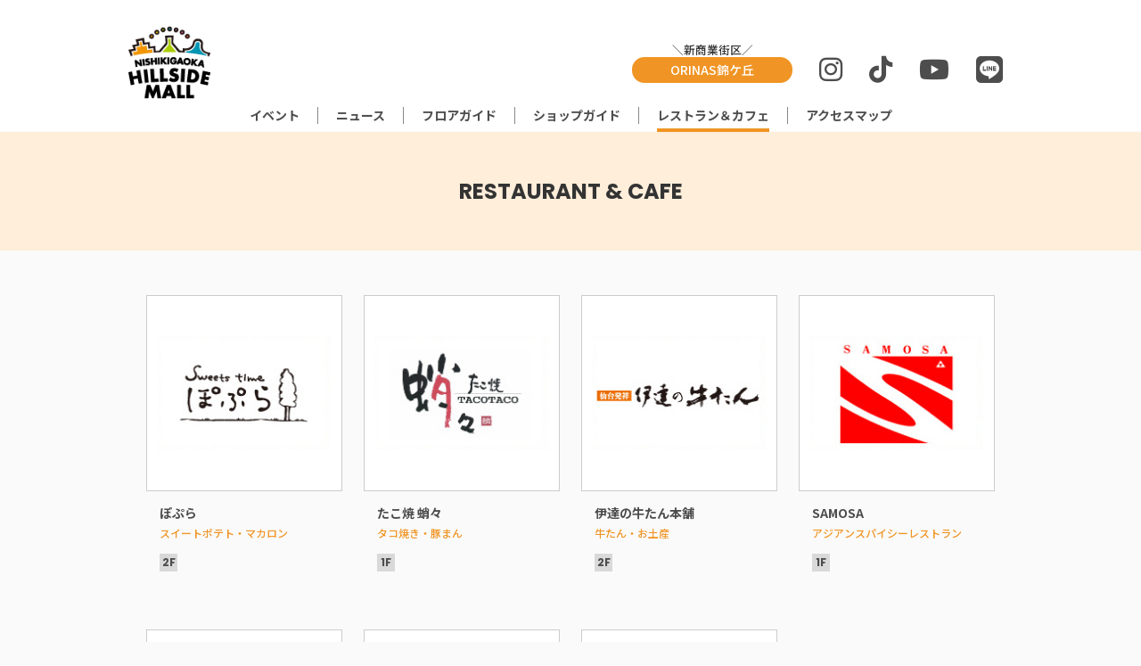

--- FILE ---
content_type: text/html
request_url: https://hillside-mall.com/gourmetguide/
body_size: 1738
content:
<!DOCTYPE html>
<html lang="ja">
<head>
<meta charset="UTF-8">
<meta name="keywords" content="">
<meta name="description" content="">
<meta http-equiv="X-UA-Compatible" content="IE=edge,chrome=1">
<meta name="format-detection" content="telephone=no,email=no">
<meta name="viewport" content="width=device-width, initial-scale=1" />
<link rel="icon" href="/images/favicon.ico" />
<title>グルメガイド｜錦ケ丘ヒルサイドモール</title>
<link rel="canonical" href="http://hillside-mall.com/">
<!-- css -->
<link rel="stylesheet" type="text/css" href="../common/css/style.css" />
<link rel="stylesheet" type="text/css" href="css/style.css" />
<!-- js -->
<!--[if lt IE 9]>
<script src="common/js/html5shiv.js"></script>
<![endif]-->
<script type="text/javascript" src="../common/js/jquery.js" id="jqueryJS" charset="UTF-8"></script>
<script type="text/javascript" src="../common/js/util.js" id="utilJS" charset="UTF-8"></script>
<script type="text/javascript" src="../common/js/main.js" id="mainJS" charset="UTF-8"></script>
<script>
	$(function() {
		$("#header-area").load("../parts/header.html", function (){
    	$.getScript("../common/js/function.js");
    	$.getScript("../common/js/main.js");
		});
		$("#footer-area").load("../parts/footer.html");
	});
</script>
<script type="text/javascript" src="../common/js/function.js"></script>
<script>
  (function(i,s,o,g,r,a,m){i['GoogleAnalyticsObject']=r;i[r]=i[r]||function(){
  (i[r].q=i[r].q||[]).push(arguments)},i[r].l=1*new Date();a=s.createElement(o),
  m=s.getElementsByTagName(o)[0];a.async=1;a.src=g;m.parentNode.insertBefore(a,m)
  })(window,document,'script','//www.google-analytics.com/analytics.js','ga')

  ga('create', 'UA-50928975-3', 'auto');
  ga('send', 'pageview');
</script>
</head>
<body>
<div id="container" class="gourmetlist">
<!-- //////////////////////////////////////////////////////////////////////////////////////////////////// -->
	<div id="header-area"></div>
	<div id="headingarea">
		<div class="heading">
			<h2 class="heading_ttl font-poppins">RESTAURANT & CAFE</h2>
		</div>
	</div>
	<section id="mainContent">
		<div class="contents">
			<div class="gourmetarea">
				<ul class="gourmetarea_list">
					<li class="gourmetarea_item">
						<a href="popura.html">
							<figure class="logo"><img src="images/logo_popura.jpg" alt="ぽぷら"></figure>
							<div>
								<p class="name">ぽぷら</p>
								<p class="category">スイートポテト・マカロン</p>
								<p class="tag"><span class="area">2F</span></p>
							</div>
						</a>
					</li>
					<li class="gourmetarea_item">
						<a href="tako.html">
							<figure class="logo"><img src="images/logo_tako.jpg" alt="たこ焼 蛸々"></figure>
							<div>
								<p class="name">たこ焼 蛸々</p>
								<p class="category">タコ焼き・豚まん</p>
								<p class="tag"><span class="area">1F</span></p>
							</div>
						</a>
					</li>
					<li class="gourmetarea_item">
						<a href="date_gyu.html">
							<figure class="logo"><img src="images/logo_date_gyu.jpg" alt="伊達の牛たん本舗"></figure>
							<div>
								<p class="name">伊達の牛たん本舗</p>
								<p class="category">牛たん・お土産</p>
								<p class="tag"><span class="area">2F</span></p>
							</div>
						</a>
					</li>
					<li class="gourmetarea_item">
						<a href="samosa.html">
							<figure class="logo"><img src="images/logo_samosa.jpg" alt="SAMOSA"></figure>
							<div>
								<p class="name">SAMOSA</p>
								<p class="category">アジアンスパイシーレストラン</p>
								<p class="tag"><span class="area">1F</span></p>
							</div>
						</a>
					</li>
					<li class="gourmetarea_item">
						<a href="tyatya.html">
							<figure class="logo"><img src="images/logo_tyatya.jpg" alt="山形の肉そば茶々福"></figure>
							<div>
								<p class="name">山形の肉そば茶々福</p>
								<p class="category">肉そば・中華</p>
								<p class="tag"><span class="area">1F</span></p>
							</div>
						</a>
					</li>
					<li class="gourmetarea_item">
						<a href="piupiu.html">
							<figure class="logo"><img src="images/logo_piupiu.jpg" alt="ぽぷらCafe"></figure>
							<div>
								<p class="name">ぽぷらCafe</p>
								<p class="category">マフィン・軽食</p>
								<p class="tag"><span class="area">2F</span></p>
							</div>
						</a>
					</li>
					<li class="gourmetarea_item">
						<a href="bangen.html">
							<figure class="logo"><img src="images/logo_bangen.jpg" alt="韓国ごはん・ばんげん"></figure>
							<div>
								<p class="name">韓国ごはん・ばんげん</p>
								<p class="category">韓国料理</p>
								<p class="tag"><span class="area">1F</span></p>
							</div>
						</a>
					</li>
					<li class="emptyitem"></li>
					<li class="emptyitem"></li>
					<li class="emptyitem"></li>
				</ul>
			</div>
		</div><!-- / .contents -->
	</section>
	<div id="pagetop"><a href="#container"><img src="../common/img/pagetop.png" alt="PAGE TOP" border="0" /></a></div>
	<div id="footer-area"></div>	
</div><!-- / #container -->
<!-- KASIKA TRACKING CODE -->
<script type="text/javascript" src="//panda.kasika.io/tag-manager/?pid=2B29D29F89241D26074AB66C925143A7"></script>
<!-- KASIKA TRACKING CODE -->
</body>
</html>

--- FILE ---
content_type: text/html
request_url: https://hillside-mall.com/parts/header.html
body_size: 675
content:
<header id="head">
	<div class="head_inner">
		<div class="l-flex">
			<h1 class="head_logo"><a href="/"><img src="/common/img/logo.png" alt="錦ケ丘ヒルサイドモール"/></a></h1>
			<div id="hNav">
				<ul class="hNav_list">
					<li class="hNav_item button-oval f14"><span>＼新商業街区／</span><a href="https://www.orinas-nishikigaoka.jp/" target="_blank">ORINAS錦ケ丘</a></li>
					<li class="hNav_item sns instagram"><a href="https://www.instagram.com/hillside_mall/" target="_blank"><i class="fa-brands fa-instagram"></i></a></li>
					<li class="hNav_item sns tiktok"><a href="https://www.tiktok.com/@nishiki_estate?_t=ZS-8sv25PEspCE&_r=1" target="_blank"><i class="fa-brands fa-tiktok"></i></a></li>
					<li class="hNav_item sns youtube"><a href="https://www.youtube.com/channel/UCnDmpORAw82aCsOJiYB5aWg" target="_blank"><i class="fa-brands fa-youtube"></i></a></li>
					<li class="hNav_item sns line"><a href="https://lin.ee/XJVpGLE" target="_blank"><i class="fa-brands fa-line"></i></a></li>
				</ul>
			</div><!-- / #hNav -->
			<div id="spNav">
				<div class="button-oval f12"><span>＼新商業街区／</span><a href="https://www.orinas-nishikigaoka.jp/" target="_blank">ORINAS錦ケ丘</a></div>
				<button class="sp-menu" id="js-sp-menu">
					<span></span>
					<span></span>
					<span></span>
					<span class="font-poppins">MENU</span>
				</button>
			</div>
		</div>

		<div id="gNav">
			<ul class="gNav_list">
				<li class="gNav_item f14"><a href="/event/">イベント</a></li>
				<li class="gNav_item f14"><a href="/shopnews/">ニュース</a></li>
				<li class="gNav_item f14"><a href="/floor/">フロアガイド</a></li>
				<li class="gNav_item f14"><a href="/shopguide/">ショップガイド</a></li>
				<li class="gNav_item f14"><a href="/gourmetguide/">レストラン＆カフェ</a></li>
				<li class="gNav_item f14"><a href="/accessmap/">アクセスマップ</a></li>
			</ul>
		</div><!-- / #gNav -->
	</div>
</header><!-- / header -->

--- FILE ---
content_type: text/html
request_url: https://hillside-mall.com/parts/footer.html
body_size: 912
content:
<footer>
	<div id="linkarea">
		<div class="contents">
			<ul class="link_list">
				<li class="link_item"><a href="/recruit/">スタッフ募集</a></li>
				<li class="link_item"><a href="/inquiry/tenant/" target="_blank">テナント募集</a></li>
				<li class="link_item"><a href="/evententry/">イベント募集</a></li>
				<li class="link_item"><a href="https://www.nishiki-estate.co.jp/recruit/" target="_blank">正社員募集</a></li>
			</ul>
		</div>
	</div>

	<div id="snsarea">
		<ul class="sns_list">
			<li class="sns_item instagram"><a href="https://www.instagram.com/hillside_mall/" target="_blank"><i class="fa-brands fa-instagram"></i></a></li>
			<li class="sns_item tiktok"><a href="https://www.tiktok.com/@nishiki_estate?_t=ZS-8sv25PEspCE&_r=1" target="_blank"><i class="fa-brands fa-tiktok"></i></a></li>			
			<li class="sns_item youtube"><a href="https://www.youtube.com/channel/UCnDmpORAw82aCsOJiYB5aWg" target="_blank"><i class="fa-brands fa-youtube"></i></a></li>
			<li class="sns_item line"><a href="https://lin.ee/XJVpGLE" target="_blank"><i class="fa-brands fa-line"></i></a></li>
		</ul>
	</div>

	<div id="contactarea">
		<div class="l-flex">
			<div class="logo"><a href="/"><img src="/common/img/logo.png" alt="錦ケ丘ヒルサイドモール" class="imgChange" /></a></div>
			<div class="contact">
				<p class="name">錦ケ丘ヒルサイドモール</p>
				<p class="address f12">宮城県仙台市青葉区錦ケ丘1-3-1</p>
				<p class="tell f12"><a href="tel:0223920585">022-392-0585</a></p>
				<p class="note f12">1000台の無料大型駐車場を完備（大型バスも可）<span>※一部店舗によって営業時間が異なります。</span></p>
			</div>
		</div>
	</div>

	<div id="grpbnrarea">
		<ul class="bnr_list">
			<li class="bnr_item"><a href="https://www.nishiki-estate.co.jp/company/" target="_blank"><img src="/common/img/bn_nishiki-estate.png" alt="錦エステート株式会社"></a></li>
			<li class="bnr_item"><a href="https://www.nishiki-estate.co.jp/" target="_blank"><img src="/common/img/bn_heart-hills.png" alt="ハートヒルズ錦が丘"></a></li>
		</ul>
	</div>

	<div id="copyright"><small>Copyright (c) NISHIKIGAOKA HILLSIDE MALL. All rights reserved.</small></div>

</footer><!-- / footer -->

--- FILE ---
content_type: text/css
request_url: https://hillside-mall.com/common/css/style.css
body_size: 3465
content:
@charset "UTF-8";
@import "util.css";
@import url('//cdnjs.cloudflare.com/ajax/libs/font-awesome/6.4.2/css/all.min.css');
@import url('https://fonts.googleapis.com/css2?family=Noto+Sans+JP:wght@100..900&family=Poppins:wght@400;500;700&display=swap');
/* ------------------------------------------------- *
 *        Reset
 * ------------------------------------------------- */
html {}

* { margin: 0px; padding: 0px;}

body,div,dl,dt,dd,ul,ol,li,h1,h2,h3,h4,h5,h6,pre,form,fieldset,input,textarea,p,blockquote,th,td {
	margin: 0;
	padding: 0;
}
body {
	font-family: "Noto Sans JP", "ヒラギノ角ゴ Pro W3", "Hiragino Kaku Gothic ProN", "メイリオ", sans-serif, "Times New Roman", Times;
	color: #333333;
	font-size: 100%;
	font-weight: 500;
	line-height: 1.4;
	-webkit-text-size-adjust: 100%;
	background-color: #FAFAFA;
}
h1,h2,h3,h4,h5,h6 { font-weight:normal; font-style:normal; }
h1{
	font-size: 10px;
	line-height: 14px;
	color: #7F7F7F;
	margin: 0;
	padding: 0;
	text-align: right;
}
table { margin: 0px; padding: 0px; }
li { list-style-type: none; }
img { border: 0px; margin: 0px; }
hr {
   clear: both;
   border: solid #FFF;
   border-width: 1px 0 0 0;
   height: 1px;/* for IE6 */
}
.clear { clear: both; }
.fixed {
    position: fixed;
    top: 0;
	left: 0;
    width: 100%;
    z-index: 10000;
}
/* Clearfix*/
.clearfix:after {
	content: ".";  /* 新しい要素を作る */
	display: block;  /* ブロックレベル要素に */
	clear: both;
	height: 0;
	visibility: hidden;
}
.clearfix {
	min-height: 1px;
	zoom: 1;
}
* html .clearfix {
	height: 1px;
	/*\*//*/
	height: auto;
	overflow: hidden;
	/**/ 
}
@media only screen and (max-width:1560px) {
	img {
		max-width: 100%;
		height: auto;
	}
}

.tb { display: none; }
.sp { display: none; }
.tab-show{ display: none; }
@media only screen and (max-width:768px) {
	.tb,
	.tab-show {
		display: block;
	}
}
@media only screen and (max-width:640px) {
	body{ font-size: 14px; }
	.sp { display: block; }
	.pc { display: none; }
	.tb { display: none; }
}

/* ------------------------------------------------- *
 *        Link
 * ------------------------------------------------- */
a         { color:#4D4D4D; text-decoration:underline; }
a:link    { color:#4D4D4D; text-decoration:underline; }
a:visited { color:#4D4D4D; text-decoration:underline; }
a:hover   { color:#4D4D4D; text-decoration:none; }
a:active  { color:#4D4D4D; text-decoration:none; }

a img,
.txtlink a{
	opacity: 1;
	transition: opacity 0.5s ease;
}
a img:hover,
.txtlink a:hover{
	opacity: 0.6;
}

/* ------------------------------------------------- *
 *        Font Size
 * ------------------------------------------------- */
.f10 { font-size: 10px; line-height: 1.4; }
.f11 { font-size: 11px; line-height: 1.4; }
.f12 { font-size: 12px; line-height: 1.4; }
.f13 { font-size: 13px; line-height: 1.4; }
.f14 { font-size: 14px; line-height: 1.4; }

.f10_g { font-size: 10px; line-height: 1.4; color: #B2B2B2; }
.f10_w { font-size: 10px; line-height: 1.4; color: #FFF; }

.cap { padding: 20px 0 0; }
.cap p {
	font-size: 10px;
	line-height: 1.4;
	text-indent: -1em;
	padding-left: 1em;
	text-align: left;
	max-height: 100%;
	color: #FFF;
}
@media only screen and (max-width:640px) {
	.cap {
		width: 94%;
		padding: 20px 0 0;
		margin: 0 auto;
	}
}

/* ------------------------------------------------- *
 *        Font
 * ------------------------------------------------- */
.font-poppins{
	font-family: "Poppins", sans-serif;
}

/* ------------------------------------------------- *
 *        Base
 * ------------------------------------------------- */
#container{
	width: 100%;
	text-align: center;
}
#mainContent {
	min-width: 1000px;
	margin-left: auto;
	margin-right: auto;
}
.contents {
	width: 1000px;
	margin-left: auto;
	margin-right: auto;
	margin-bottom: 100px;
}
@media only screen and (max-width:768px) {
	#mainContent {
		min-width: 100%;
		max-width: none;
		margin-left: auto;
		margin-right: auto;
	}
	.contents {
		width: 94%;
		margin-bottom: 50px;
	}
}

/* ------------------------------------------------- *
 *        Header
 * ------------------------------------------------- */
header {
	position: fixed;
	width: 100%;
	margin: 0;
	z-index: 999;
	background: #FFF;
}
.head_inner{
	width: 1000px;
	padding: 20px 0 8px;
	margin: 0 auto;
}
.head_inner .l-flex{
	display: flex;
	align-items: center;
	justify-content: space-between;
}
.hNav_list{
	display: flex;
	align-items: flex-end;
	justify-content: flex-end;
}
.hNav_item{
	margin: 0 15px;
}
.hNav_list .button-oval span{
	display: block;
	align-items: center;
	font-size: 0.9em;
}
.hNav_list .sns a{
	font-size: 30px;
	line-height: 1;
	transition: color 0.2s ease;
}
header .head_logo img{
	height: 100px;
	vertical-align: bottom;
}
@media only screen and (max-width: 768px) {
	header {
		width: 100%;
		height: 50px;
	}
	.head_inner{
		width: 100%;
		padding-top: 0;
		padding-bottom: 0;
		position: relative;
	}
	header .head_logo img{
		height: 50px;
	}
	#hNav{
		display: none;
	}
}

/* ------------------------------------------------- *
 *        spNav
 * ------------------------------------------------- */
#spNav{
	display: none;
}
@media only screen and (max-width:768px) {
	#spNav{
		display: flex;
		align-items: center;
		justify-content: flex-end;
	}
	#spNav .button-oval a{
		padding: 0.25em 1em;
		color: #fff;
		text-decoration: none;
		background: #F09525;
		border-radius: 50vh;
		display: block;
	}
	.sp-menu{
		width: 50px;
		height: 50px;
		padding: 10px;
		margin: 0 0 0 2em;
		background: #F09525;
		border: none;
		position: relative;
		z-index: 999;
		cursor: pointer;
	}
	.sp-menu span:not(:last-of-type){
		width: calc(100% - 20px);
		height: 2px;
		background: #fff;
		display: block;
		position: absolute;
		top: 10px;
		left: 50%;
		transform: translateX(-50%);
	}
	.sp-menu span:nth-of-type(2){
		top: 18px;
	}
	.sp-menu span:nth-of-type(3){
		top: 26px;
	}
	.sp-menu :last-of-type{
		color: #fff;
		font-size: 11px;
		position: absolute;
		top: 28px;
		left: 50%;
		transform: translateX(-50%);
	}
}

/* ------------------------------------------------- *
 *        gNav
 * ------------------------------------------------- */
.gNav_list{
	display: flex;
	align-items: center;
	justify-content: center;
}
.gNav_item{
	padding: 0 20px;
}
.gNav_item:not(:last-child){
	border-right: solid 1px #888;
}
.gNav_item a{
	line-height: 1;
	text-decoration: none;
	font-weight: 700;
	position: relative;
}
.gNav_item a::after{
	content: '';
	width: 100%;
	height: 4px;
	background: #F09525;
	position: absolute;
	bottom: -5px;
	left: 50%;
	transform: translateX(-50%);
	visibility: hidden;
	opacity: 0;
	transition: all 0.2s ease;
}
.gNav_item a:hover::after,
.current a::after{
	bottom: -9px;
	visibility: visible;
	opacity: 1;
}
@media only screen and (max-width:768px) {
	#gNav{
		display: none;
	}
	.gNav_list{
		flex-wrap: wrap;
		border-right: solid 1px #fff;
		border-top: solid 1px #fff;
	}
	.gNav_item:not(:last-child){
		border-right: none;
	}
	.gNav_item{
		width: calc(50% - 2px);
		padding: 1em 0;
		background: #F09525;
		border-left: solid 1px #fff;		
		border-bottom: solid 1px #fff;
		border-collapse: collapse;
	}
	.gNav_item a{
		color: #fff;
		font-weight: 400;
		display: block;
	}

	.gNav_item a::after{
		content: none;
	}
}

/* ------------------------------------------------- *
 *        Title
 * ------------------------------------------------- */
#headingarea{
	padding: 148px 0 0 0;
	margin: 0 0 50px 0;
}
.heading{
	padding: 50px 0;
	background: #FFEEDA;
}
.heading_ttl{
	font-size: 24px;
	font-weight: 700;
}
h2.pTitle {
	width: 100%;
	text-align: center;
	margin-top:79px;
}
.section_ttl{
	margin: 0 0 30px 0;
	font-size: 24px;
	font-weight: 700;
	font-style: normal;
}
.section_ttl span{
	font-size: 14px;
	line-height: 1;
	margin: 0 0 0.2em 0;
	display: block;
}
.leftline_ttl{
	padding: 0 0 0 60px;
	margin: 0 0 50px 0;
	font-size: 20px;
	font-weight: 700;
	text-align: left;
	position: relative;
}
.leftline_ttl::before{
	content: '';
	width: 50px;
	height: 5px;
	background: #F09525;
	position: absolute;
	left: 0;
	top: 50%;
	transform: translateY(-50%);
}

@media only screen and (max-width: 768px){
	#headingarea{
		padding-top: 50px;
		margin-bottom: 30px;
	}
	.heading{
		padding-top: 25px;
		padding-bottom: 25px;
	}
}
@media only screen and (max-width: 640px){
	.section_ttl,
	.heading_ttl{
		font-size: 20px;
	}
	.leftline_ttl{
		margin-bottom: 20px;
		font-size: 16px;
	}
}

/* ------------------------------------------------- *
 *        btn
 * ------------------------------------------------- */
.button-oval{
	width: 180px;
}
.button-oval a{
	padding: 0.2em 0;
	color: #fff;
	text-decoration: none;
	background: #F09525;
	border-radius: 50vh;
	border: solid 2px #F09525;
	display: block;
	transition: all 0.5s ease;
}
.button-oval a:hover{
	color: #F09525;
	background: #fafafa;
}
.btn-square-arrow {
	width: 160px;
	margin: 0 auto;
}
.btn-square-arrow a{
	padding: 15px 20px;
	color: #fff;
	line-height: 1;
	text-align: left;
	text-decoration: none;
	border: solid 2px #F09525;
	background: #F09525;
	display: block;
	position: relative;
	transition: all 0.5s ease;
}
.btn-square-arrow a::before{
	content: '';
	width: 25px;
	height: 2px;
	background: #fff;
	position: absolute;
	top: 50%;
	right: 20px;
	transform: translateY(-50%);
	transition: background 0.5s ease;
}
.btn-square-arrow a::after{
	content: '';
	width: 12px;
	height: 2px;
	background: #fff;
	position: absolute;
	top: 18px;
	right: 20px;
	transform: rotate(35deg);
	transition: background 0.5s ease;
}
@media(hover: hover) {
	.btn-square-arrow a:hover{
		color: #F09525;
		background: #fafafa;
	}
	.btn-square-arrow a:hover::before,
	.btn-square-arrow a:hover::after{
		background: #F09525;
	}
}
@media only screen and (max-width: 640px){
	.btn-square-arrow a::after{
		right: 18px;
	}
}

/* ------------------------------------------------- *
 *        Footer
 * ------------------------------------------------- */
footer {
	width: 100%;
	margin: 0;
	padding: 0;
}
footer .contents{
	margin-bottom: 0;
}
#linkarea{
	padding: 15px;
	margin: 0 0 50px 0;
	background: #fff;
}
#linkarea .link_list{
	display: flex;
	align-items: center;
	justify-content: center;
	border-left: solid 1px #ccc;
	border-right: solid 1px #ccc;
}
#linkarea .link_item{
	width: 25%;
	padding: 14px 0;
}
#linkarea .link_item:not(:last-child){
	border-right: solid 1px #ccc;
}
#linkarea .link_item a{
	font-weight: 600;
	text-decoration: none;
	transition: color 0.2s ease;
}
#linkarea .link_item a:hover{
	color: #aaa;
}
#snsarea,
#contactarea{
	margin: 0 0 30px 0;
}
#snsarea .sns_list{
	display: flex;
	align-items: center;
	justify-content: center;
}
#snsarea .sns_item{
	margin: 0 15px;
}
#snsarea .sns_item a{
	font-size: 30px;
	line-height: 1;
	transition: color 0.2s ease;
}
#contactarea .l-flex{
	display: flex;
	align-items: center;
	justify-content: center;
}
#contactarea .logo{
	width: 120px;
	margin: 0 30px 0 0;
}
#contactarea .logo img{
	width: 100%;
}
#contactarea .contact{
	text-align: left;
	font-weight: 600;
}
#contactarea .name{
	margin: 0 0 10px 0;
	font-weight: 700;
}
#contactarea .address,
#contactarea .tell{
	margin: 0 0 5px 0;
}
#contactarea .note span{
	display: block;
}
#grpbnrarea{
	margin: 0 0 50px 0;
}
#grpbnrarea .bnr_list{
	display: flex;
	align-items: center;
	justify-content: center;
}
#grpbnrarea .bnr_item{
	margin: 0 50px;
	width: 270px;
}
#grpbnrarea .bnr_item img{
	width: 100%;
	vertical-align: bottom;
}
#copyright {
	width: 100%;
	background: #F09525;
	padding: 5px 0;
	font-size: 10px;
	line-height: 1.6;
	text-align: center;
	color:#FFF;
}
@media only screen and (max-width: 768px){
	#linkarea{
		padding: 10px 0 0 0;
	}
	#linkarea .link_list{
		flex-wrap: wrap;
		border-left: none;
		border-right: none;
	}
	#linkarea .link_item{
		width: calc(50% - 2px);
		padding: 5px 0;
		margin: 0 0 10px 0;
		border-left: solid 1px #ccc;
	}
	#linkarea .link_item:not(:last-child){
		border-right: none;
	}
	#linkarea .link_item:nth-child(even){
		border-right: solid 1px #ccc;
	}
	#contactarea .l-flex{
		flex-direction: column;
	}
	#contactarea .logo{
		width: 80px;
		margin-right: 0;
		margin-bottom: 10px;
	}
	#grpbnrarea .bnr_list{
		justify-content: space-around;
	}
	#grpbnrarea .bnr_item{
		width: 220px;
		margin-left: 0;
		margin-right: 0;
	}
}
@media only screen and (max-width: 640px){
	#linkarea .link_item a{
		font-size: 12px;
	}
	#grpbnrarea .bnr_item{
		width: 170px;
	}
}

/* ------------------------------------------------- *
 *        snsicon
 * ------------------------------------------------- */
.facebook a:hover{
	color: #3B5998;
}
.twitter a:hover{
	color: #222;
}
.instagram a:hover{
	color: #CF2E92;
}
.youtube a:hover{
	color: #DA1725;
}
.line a:hover{
	color: #00B900;
}

@media (min-width: 751px) {
	a[href*="tel:"] {
		pointer-events: none;
		cursor: default;
		text-decoration: none;
	}
}

/* ------------------------------------------------- *
 *        Page Top
 * ------------------------------------------------- */
#pagetop {
	z-index:10000;
	position: fixed;
	bottom: 0;
	right: 10px;
}
#pagetop a {
	display: block;
}
#pagetop a:hover img {
	filter: alpha(opacity=60);
	-moz-opacity: 0.6;
	opacity: 0.6;
}
@media screen and (max-width: 640px) {
	#pagetop {
		position: fixed;
		width: 52px;
		bottom: 0;
		right: 10px;
	}
	#pagetop img {
		width: 100%;
	}
}

--- FILE ---
content_type: text/css
request_url: https://hillside-mall.com/gourmetguide/css/style.css
body_size: 1195
content:
/* ------------------------------------------------- *
 *        Gourmetguide
 * ------------------------------------------------- */
.gourmetarea_list{
	display: flex;
	align-items: stretch;
	justify-content: center;
	flex-wrap: wrap;
}
.gourmetarea_item{
	margin: 0 12px 50px;
	width: 220px;
}
.gourmetarea_item .logo{
	width: 198px;
	height: 198px;
	padding: 10px;
	border: solid 1px #ccc;
	background: #fff;
	display: flex;
	align-items: center;
	overflow:hidden;
}
.gourmetarea_item img{
	width: 100%;
	opacity: 1;
	transition: all 0.5s ease;
}
.gourmetarea_item a{
	text-decoration: none;
}
@media(hover: hover){
	.gourmetarea_item a:hover img{
		opacity: 0.6;
		transform:scale(1.1);
	}
}
.gourmetarea_item div{
	padding: 15px;
	text-align: left;
}
.gourmetarea_item .name{
	margin: 0 0 5px 0;
	font-size: 14px;
	font-weight: 700;
}
.gourmetarea_item .category{
	margin: 0 0 15px 0;
	font-size: 12px;
	color: #F09525;
}
.gourmetarea_item .tag{
	font-size: 12px;
}
.gourmetarea_item .area{
	margin: 0 15px 0 0;
	width: 20px;
	font-family: "Poppins", sans-serif;
	font-weight: 700;
	text-align: center;
	line-height: 20px;
	background: #D9D9D9;
	display: inline-block;
}
.emptyitem{
	width: 220px;
	margin: 0 12px;
}
@media only screen and (max-width: 768px){
	.gourmetarea_item{
		width: 180px;
		margin-bottom: 30px;
	}
	.gourmetarea_item .logo{
		width: 158px;
		height: 158px;
	}
}
@media only screen and (max-width: 640px){
	.gourmetarea_list{
		justify-content: space-between;
	}
	.gourmetarea_item{
		width: 170px;
		margin-left: 0;
		margin-right: 0;
	}
	.gourmetarea_item .logo{
		width: 148px;
		height: 148px;
	}
	.gourmetarea_item div{
		padding: 5px;
	}
	.gourmetarea_item .name{
		font-size: 12px;
	}
	.gourmetarea_item .category{
		margin-bottom: 10px;
	}
	.gourmetarea_item .category,
	.gourmetarea_item .area{
		font-size: 10px;
	}
}

/* ------------------------------------------------- *
 *        Shopdetail
 * ------------------------------------------------- */
.shopdetail{
	margin: 0 0 50px 0;
}
.shopdetail .l-flex{
	padding: 30px;
	background: #fff;
	display: flex;
	align-items: flex-start;
	justify-content: flex-start;
}
.shopdetail .name{
	padding: 0 0 10px 0;
	margin: 0 0 10px 0;
	font-size: 20px;
	font-weight: 700;
	line-height: 1;
	border-bottom: solid 5px #F09525;
}
.shopdetail .imgs{
	width: 200px;
	margin: 0 30px 0 0;
	flex-shrink: 0;
}
.shopdetail .imgs img{
	width: 100%;
}
.shopdetail .logo{
	width: 178px;
	height: 178px;
	padding: 10px;
	margin: 0 0 30px 0;
	border: solid 1px #ccc;
	background: #fff;
	display: flex;
	align-items: center;
}
.shopdetail .info{
	text-align: left;
}
.shopdetail dl{
	width: 100%;
	margin: 30px 0 10px 0;
	display: flex;
	align-items: stretch;
	justify-content: space-between;
	flex-wrap: wrap;
}
.shopdetail dt,
.shopdetail dd{
	padding: 12px 20px;
}
.shopdetail dt{
	width: 140px;
	text-align: center;
	background: #FFEEDA;
}
.shopdetail dd{
	width: calc(100% - 180px - 40px);
	background: #FAFAFA;
}
.shopdetail dt:not(:last-of-type),
.shopdetail dd:not(:last-of-type){
	border-bottom: solid 2px #fff;
}
.shopdetail a{
	color: #F09525;
	word-break: break-all;
	text-decoration: none;
	font-weight: 400;
}
.fa-arrow-up-right-from-square{
	margin: 0 0 0 5px;
}
.pet{
	text-align: right;
}
.pet a{
	position: relative;
}
.pet a::after{
	content: "";
	width: 100%;
	height: 1px;
	background: #F09525;
	position: absolute;
	bottom: -2px;
	left: 0;
	transform: scale(0, 1);
  	transform-origin: left top;
  	transition: transform 0.5s ease;
}
.pet a:hover::after{
	transform: scale(1, 1);
}
@media only screen and (max-width: 768px){
	.shopdetail .l-flex{
		flex-direction: column;
		align-items: center;
	}
	.shopdetail .imgs{
		width: 100%;
		margin-right: 0;
		margin-bottom: 20px;
		display: flex;
		align-items: flex-start;
		justify-content: center;
	}
	.shopdetail .logo{
		margin-right: 30px;
		margin-bottom: 0;
	}
	.shopdetail .area{
		height: 200px;
	}
	.shopdetail .area img{
		width: auto;
		height: 100%;
	}
}
@media only screen and (max-width: 640px){
	.shopdetail figure{
		margin: 0 0 20px 0;
	}
	.shopdetail .l-flex{
		padding: 10px;
	}
	.shopdetail .logo{
		width: 148px;
		height: 148px;
		margin-right: 10px;
	}
	.shopdetail .area{
		height: 170px;
	}
	.shopdetail .info{
		font-size: 14px;
	}
	.shopdetail dl{
		margin-top: 20px;
	}
	.shopdetail dt{
		width: 100px;
	}
	.shopdetail dd{
		width: calc(100% - 120px - 20px);
	}
	.shopdetail dt,
	.shopdetail dd{
		padding: 10px;
	}
}

--- FILE ---
content_type: text/plain
request_url: https://www.google-analytics.com/j/collect?v=1&_v=j102&a=1387229509&t=pageview&_s=1&dl=https%3A%2F%2Fhillside-mall.com%2Fgourmetguide%2F&ul=en-us%40posix&dt=%E3%82%B0%E3%83%AB%E3%83%A1%E3%82%AC%E3%82%A4%E3%83%89%EF%BD%9C%E9%8C%A6%E3%82%B1%E4%B8%98%E3%83%92%E3%83%AB%E3%82%B5%E3%82%A4%E3%83%89%E3%83%A2%E3%83%BC%E3%83%AB&sr=1280x720&vp=1280x720&_u=IEBAAEABAAAAACAAI~&jid=962451277&gjid=1977482811&cid=892074643.1768355482&tid=UA-50928975-3&_gid=1164803499.1768355482&_r=1&_slc=1&z=1982243267
body_size: -437
content:
2,cG-JVGCE3SQWX,cG-LMXP0P7FSY

--- FILE ---
content_type: application/javascript
request_url: https://hillside-mall.com/common/js/function.js?_=1768355482136
body_size: 787
content:
//sp-menu
$(function(){
  $(".sp-menu").click(function(){
    $("#gNav").slideToggle();
    return false;
  });
});
/* 追記部分(メニューリンクをクリックでメニューを一旦閉じる) */
$(function(){
	$("#gNav li a").click(function(){
		$("#gNav").hide();
	});
});


//imgChange
$(function() {
	var $setElem = $('.imgChange'),
	pcName = '_pc',
	spName = '_sp',
	replaceWidth = 640;

	$setElem.each(function(){
		var $this = $(this);
		function imgSize(){
			var windowWidth = parseInt($(window).width());
			if(windowWidth >= replaceWidth) {
				$this.attr('src',$this.attr('src').replace(spName,pcName)).css({visibility:'visible'});
			} else if(windowWidth < replaceWidth) {
				$this.attr('src',$this.attr('src').replace(pcName,spName)).css({visibility:'visible'});
			}
		}
		$(window).resize(function(){imgSize();});
		imgSize();
	});
});

//topBtn
$(function() {
	var topBtn = $('#pagetop');    
	topBtn.hide();
	//スクロールが100に達したらボタン表示
	$(window).scroll(function () {
		if ($(this).scrollTop() > 100) {
			topBtn.fadeIn();
		} else {
			topBtn.fadeOut();
		}
	});
	//スクロールしてトップ
	topBtn.click(function () {
		$('body,html').animate({
			scrollTop: 0
		}, 500);
		return false;
	});
});

//smoothscroll
var headerHeight = $('header').outerHeight();
$('a[href^="#"]').click(function() {
    var href= $(this).attr("href");
    var target = $(href);
    var position = target.offset().top - headerHeight;
    $('body,html').stop().animate({scrollTop:position}, 300);   
    return false;
});

//current
$(function() {
    $('.gNav_list a').each(function(){
        var $href = $(this).attr('href');
        if(location.href.match($href)) {
            $(this).parent().addClass('current');
        } else {
            $(this).parent().removeClass('current');
        }
    });
});

--- FILE ---
content_type: application/javascript
request_url: https://hillside-mall.com/common/js/function.js
body_size: 787
content:
//sp-menu
$(function(){
  $(".sp-menu").click(function(){
    $("#gNav").slideToggle();
    return false;
  });
});
/* 追記部分(メニューリンクをクリックでメニューを一旦閉じる) */
$(function(){
	$("#gNav li a").click(function(){
		$("#gNav").hide();
	});
});


//imgChange
$(function() {
	var $setElem = $('.imgChange'),
	pcName = '_pc',
	spName = '_sp',
	replaceWidth = 640;

	$setElem.each(function(){
		var $this = $(this);
		function imgSize(){
			var windowWidth = parseInt($(window).width());
			if(windowWidth >= replaceWidth) {
				$this.attr('src',$this.attr('src').replace(spName,pcName)).css({visibility:'visible'});
			} else if(windowWidth < replaceWidth) {
				$this.attr('src',$this.attr('src').replace(pcName,spName)).css({visibility:'visible'});
			}
		}
		$(window).resize(function(){imgSize();});
		imgSize();
	});
});

//topBtn
$(function() {
	var topBtn = $('#pagetop');    
	topBtn.hide();
	//スクロールが100に達したらボタン表示
	$(window).scroll(function () {
		if ($(this).scrollTop() > 100) {
			topBtn.fadeIn();
		} else {
			topBtn.fadeOut();
		}
	});
	//スクロールしてトップ
	topBtn.click(function () {
		$('body,html').animate({
			scrollTop: 0
		}, 500);
		return false;
	});
});

//smoothscroll
var headerHeight = $('header').outerHeight();
$('a[href^="#"]').click(function() {
    var href= $(this).attr("href");
    var target = $(href);
    var position = target.offset().top - headerHeight;
    $('body,html').stop().animate({scrollTop:position}, 300);   
    return false;
});

//current
$(function() {
    $('.gNav_list a').each(function(){
        var $href = $(this).attr('href');
        if(location.href.match($href)) {
            $(this).parent().addClass('current');
        } else {
            $(this).parent().removeClass('current');
        }
    });
});